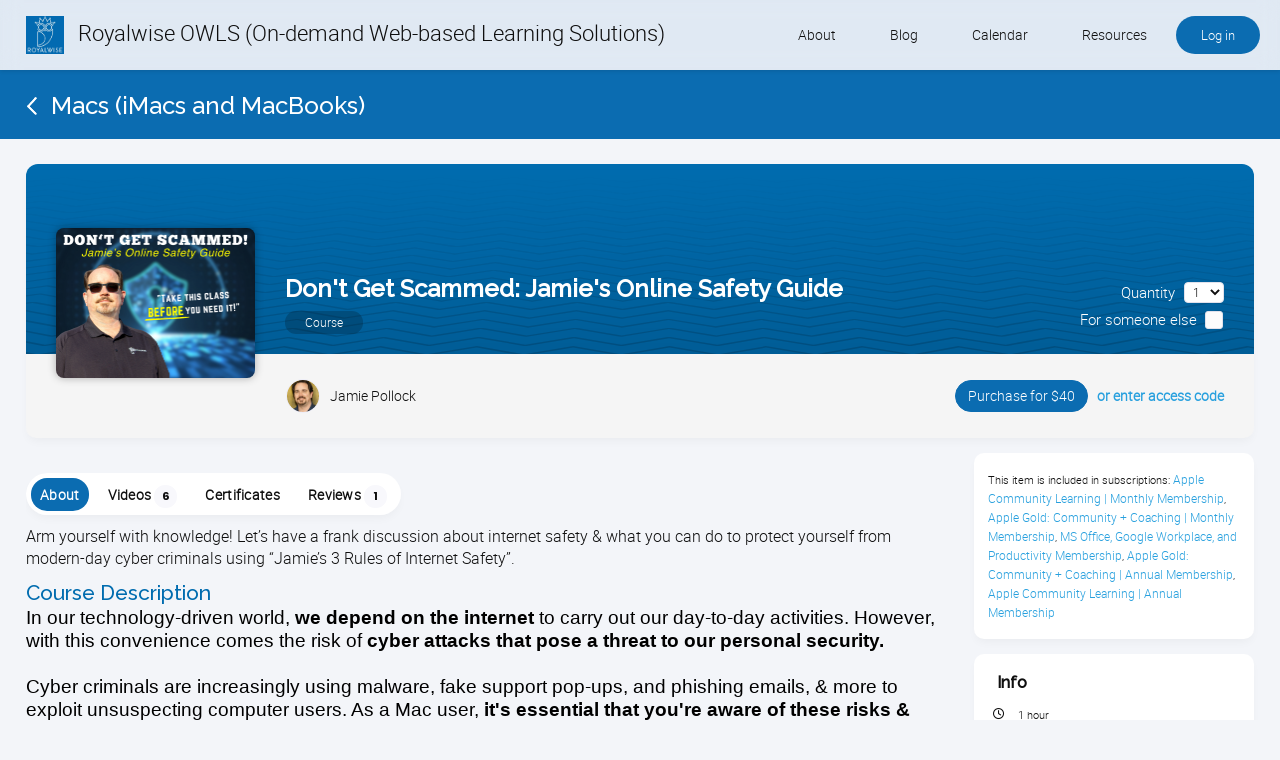

--- FILE ---
content_type: text/html; charset=utf-8
request_url: https://learn.royalwise.com/visitor_catalog_class/show/161603/macOS-TV-App-and-Apple-TV
body_size: 13913
content:
<!DOCTYPE html>
  <script type="text/javascript">window.IE = false;</script>
<html class="no-js" lang="en" >
<!--[if IE 11 ]><!--><script type="text/javascript">window.IE = 11;</script><!--<![endif]-->


  <head>
    <meta name="csrf-param" content="authenticity_token" />
<meta name="csrf-token" content="5+fVrj5W5wGT+GxREeB4lrUl30G5GssaEnoP7Jj3jVQx5vTjqNEQ0Chvbof6Fq0nCxEQpM2VL4ybRdgGoBwk2Q==" />
    <meta http-equiv="Content-Type" content="text/html; charset=UTF-8"/>




  <meta name="viewport" content="width=device-width, initial-scale=1, minimum-scale=1, maximum-scale=2, user-scalable=yes">



      <meta name="description" content="Stay safe with this internet security class for home users. Recognize fake emails &amp; support popups, create &amp; save strong passwords, prevent malware and viruses."/>

      <meta name="keywords" content="Keep yourself safe, internet security class for home users, beginners, seniors, fake emails, fake support popups, prevent malware, computer virus, security concerns, antivirus software, secure passwords, save passwords, strong passwords"/>


  <title>Royalwise OWLS (On-demand Web-based Learning Solutions) - Don&#39;t Get Scammed: Jamie&#39;s Online Safety Guide</title>

  <link rel="shortcut icon" type="image/png" href="/files/2914892/Favicon_3(2).png?lmsauth=6e45dad096707b2b9677f9046032bf96e8f1c02f"/>

<link href='https://fonts.googleapis.com/css?family=Roboto+Slab' rel='stylesheet' type='text/css'>
<link href='https://fonts.googleapis.com/css?family=Merriweather:300' rel='stylesheet' type='text/css'>
<link href='https://fonts.googleapis.com/css?family=Titillium+Web:400' rel='stylesheet' type='text/css'>
<link href='https://fonts.googleapis.com/css?family=Raleway:500' rel='stylesheet' type='text/css'>
<link href="https://fonts.googleapis.com/css?family=Ubuntu:300" rel="stylesheet"> <!-- Ubuntu for Greek Polytonic -->
<link href="https://fonts.googleapis.com/css?family=Bitter:400&display=swap" rel="stylesheet">
<link href="https://fonts.googleapis.com/css2?family=Poppins:wght@300;400;500;600;700;800" rel="stylesheet">



  <link rel="stylesheet" media="screen" href="/stylesheets/base-colors.css?1768930621" />



  <link rel="stylesheet" media="screen" href="/stylesheets/default-styles.css?1768930621" />
  <link rel="stylesheet" media="screen" href="/stylesheets/styles.css?1768930621" />
  <link rel="stylesheet" media="screen" href="/stylesheets/owl.carousel-v2.css?1768930621" />
  <link rel="stylesheet" media="screen" href="/stylesheets/mobile/portal_search.css?1768930621" />


    <link rel="stylesheet" media="screen" href="/stylesheets/panels.css?1768930621" />

      <link rel="stylesheet" media="screen" href="/files/1276554/custom_stylesheet_portal_theme_21113_v87(14).css" title="theme" />

<link rel="stylesheet" media="screen" href="/stylesheets/fonts/font-all.css?1768930621" />

  <script src="/javascripts/font-awesome-kit.js?1768930616"></script>
  <link rel="stylesheet" media="screen" href="/stylesheets/evo-main-icons.css?1768930621" />
  <link rel="stylesheet" media="screen" href="/stylesheets/evo_popup.css?1768930621" />
    <link rel="stylesheet" media="screen" href="/files/1276554/custom_stylesheet_evo_theme_21113_v87(18).css" type="text/css" />

<link rel="stylesheet" media="screen" href="/stylesheets/editor-content.css?1768930621" />




  <link rel="stylesheet" media="screen" href="/stylesheets/jquery-star-rating.css?1768930621" />




  <script src="/javascripts/modernizr-2.8.3.min.js?1768930616"></script>

<script src="/javascripts/lite.js?1768930616"></script>
<script src="/javascripts/page_statistics.js?1768930616"></script>

<link rel='stylesheet' href='/libraries/flowplayer/7.2.7/skin/skin.css?v=4'>
<link rel='stylesheet' href='/libraries/flowplayer/7.2.7/audio/flowplayer.audio.css?v=4'>
<script src='/libraries/flowplayer/7.2.7/flowplayer.min.js?v=4'></script>
<script src='/libraries/flowplayer/7.2.7/audio/flowplayer.audio.min.js?v=4'></script>
<script src='/libraries/flowplayer/7.2.7/flowplayer.speed-menu.min.js?v=4'></script>
<script src='/javascripts/flowplayer_setup.js?v=35'></script>
<script src='/javascripts/flowplayer_extensions.js?v=17'></script>

  <script>
    set_visitor_mode();
  </script>

  <script>
    set_portal_mode();
  </script>


  <script>
    set_new_editor();
  </script>

<script>
  set_mobile_editor();
</script>




  <script>
    set_video_recording_mode();
  </script>

  <script>
    set_audio_recording_mode();
  </script>



<script>
  set_mobile_vars('/files/1276554/custom_stylesheet_user_theme_21113_v87(14).css' , '<link rel="stylesheet" media="screen" href="/files/1276554/custom_stylesheet_user_theme_21113_v87(14).css" title="theme" />', '');
</script>

  <script>
    var bjqs_called = false; // prevent calling bjqs twice in mobile resolutions
  </script>

<!-- TODO: can we cache this in local storage? -->

<script>
  set_translations({
    ok_text: 'OK',
    cancel_text: 'Cancel',
    no_notifications_text: 'You have no notifications.',
    no_messages_text: 'Your inbox is empty.',
    chat_request_text: 'Chat request from',
    accept_text: 'Accept',
    ignore_text: 'Ignore',
    you_have_selected_all_text: 'You have selected all courses on this page.',
    select_all_items_text: 'Select all courses on all pages',
    all_items_selected_text: 'All courses on all pages are selected.',
    clear_selection_text: 'Clear selection',
    are_you_sure_text: 'Are you sure?',
    chat_request_canceled_text: 'The chat request has been canceled.',
    no_events_this_month_text: 'There are no events this month.',
    no_events_this_week_text: 'There are no events this week.',
    access_code_text: 'Access code',
    email_address_text: 'Email address',
    sticky_question_text: 'Sticky?',
    file_text: 'File',
    save_text: 'Save',
    cancel_text: 'Cancel',
    comment_text: 'Comment',
    send_text: 'Send',
    send_message_text: 'Send & Notify',
    send_to_text: 'Send to',
    students_text: 'Learners',
    teachers_text: 'Instructors',
    managers_text: 'Managers',
    parents_text: 'Parents',
    monitors_text: 'Monitors',
    administrators_text: 'Administrators',
    close_text: 'Close',
    picker_empty_text: 'There must be at least one person in the Selected column',
    picker_limit_text: 'You cannot select more than 1000 people',
    alert_box_title: 'Alert',
    confirmation_box_title: 'Confirm',
    select_all_text: 'Select all',
    deselect_all_text: 'Deselect all',
    mark_as_read_text: 'Mark as read',
    mark_as_unread_text: 'Mark as unread',
    processing: 'Processing...',
    do_not_press_refresh_or_back_button: 'Please do not press refresh or the back button.',
    this_might_take_a_while_to_complete: 'This may take a while to complete.',
    expand_all: 'Expand all',
    contract_all: 'Contract all',
    set_feeds_text: 'Set feeds',
    edit_feeds_text: 'Edit feeds',
    picker_populate_matches_list: 'Populate the Matches list by using the search filter. Then select courses and use > to move them to the Selected list.',
    picker_add_to_selected_list: 'Click Add to add the people in the Selected list.',
    like_text: 'Like',
    likes_text: 'Likes',
    reset_order_text: 'Reset order',
    change_text: 'Change',
    close_the_editor_text: 'Close the editor?',
    do_not_close_button_text: 'Do not close',
    required_text: 'Required',
    copilot_at_work_text: 'Copilot is at work, saving you time!<br/><br/>It will send you a notification<br/>when the content is ready for review.',
    has_value_text: 'Has value',
    has_no_value_text: 'Has no value',
    on_or_later_than_text: 'On or later than',
    on_or_earlier_than_text: 'On or earlier than',
    date_range_text: 'Date range',
    less_than_text: 'Less than',
    greater_than_text: 'Greater than',
    in_text: 'In',
    equals_text: 'Equals',
    contains_text: 'Contains',
    starts_with_text: 'Videos with',
    ends_with_text: 'Ends with',
    yes_text: 'Yes',
    no_text: 'No',
    video_not_started_text: 'Video: not started',
    video_playing_text: 'Video: playing',
    video_started_text: 'Video: started, click here to resume',
    video_finished_text: 'Video: finished',
    no_items_selected: 'No courses were selected',
  });
</script>








<link rel="stylesheet" media="screen" href="/stylesheets/jquery-confirm.css?1768930621" />

<link rel="stylesheet" media="screen" href="/stylesheets/plugins/vex.css?1768930621" />
<link rel="stylesheet" media="screen" href="/stylesheets/plugins/vex-theme-os.css?1768930621" />

  <meta name="twitter:site" content="@matrixlms"/>
<meta name="twitter:card" content="photo"/>


  <meta name="twitter:image" content="https://learn.royalwise.com/files/2914892/Don_t_Get_Scammed_(4x3).png?lmsauth=dc86ea61cbbad774b124cea1903a56d4090bab7d"/>
  <meta prefix="og: http://ogp.me/ns#" property="og:image" content="https://learn.royalwise.com/files/2914892/Don_t_Get_Scammed_(4x3).png?lmsauth=dc86ea61cbbad774b124cea1903a56d4090bab7d"/>

  <meta property="og:description" content="Arm yourself with knowledge! Let’s have a frank discussion about internet safety &amp; what you can do to protect yourself from modern-day cyber criminals using “Jamie’s 3 Rules of Internet Safety”."/>





  <link rel="stylesheet" media="screen" href="/stylesheets/evo_theme_variables.css?1768930621" />
<link rel="stylesheet" media="screen" href="/stylesheets/components/tabnav.css?1768930621" />
<link rel="stylesheet" media="screen" href="/stylesheets/components/fab-scrolldown.css?1768930621" />
<link rel="stylesheet" media="screen" href="/stylesheets/plugins/tinymce/tinymce-microcard-preview.css?1768930621" />
<link rel="stylesheet" media="screen" href="/stylesheets/evo.css?1768930621" />








    

<!-- Global site tag (gtag.js) - Google Analytics -->
<script async src="https://www.googletagmanager.com/gtag/js?id=UA-47756600-2"></script>

<script>
  window.dataLayer = window.dataLayer || [];
  function gtag(){dataLayer.push(arguments);}
  gtag('js', new Date());

  gtag('config', 'UA-47756600-2');
</script>
  </head>

<body class="portal flat test twoColumnPage color-heading ctr_visitor_catalog_class act_show modern_theme catalog_item  site_full_width  evo">
    


    <div id="wrapper">
      <div id="browser_msg" style="display: none">
  <div>
    <h1>We no longer support Internet Explorer</h1>

    <p>Please download one of these browsers:</p>

    <div class="browser_msg_icons">
      <a href="https://www.google.com/chrome/" target="_blank">
        <img src="/images/browsers/chrome_128x128.png" loading="lazy" alt="" />
        <span>Chrome</span>
      </a>

      <a href="https://www.mozilla.org/en-US/firefox/new/" target="_blank">
        <img src="/images/browsers/firefox_128x128.png" loading="lazy" alt="" />
        <span>Firefox</span>
      </a>

      <a href="https://support.apple.com/downloads/safari" target="_blank">
        <img src="/images/browsers/safari_128x128.png" loading="lazy" alt="" />
        <span>Safari</span>
      </a>

      <a href="https://www.microsoft.com/en-us/edge" target="_blank">
        <img src="/images/browsers/edge_128x128.png" loading="lazy" alt="" />
        <span>Microsoft Edge</span>
      </a>
    </div>

    <p>
      <span>Keep your browser version up-to-date for a fast, secure, web experience.</span>
    </p>
  </div>
</div>

<a href="#contentWrap" role="button" class="skipToContent">Skip to content</a>

<script>
  on_ready(function() {
      document.body.prepend(document.getElementsByClassName('skipToContent')[0])
    });
</script>
        
<header>
  <div class="mobileBar">
      <a href="#main-menu" class="leftMobileBar">
        <span class="textOffScreen">View menu</span>
      </a>

    <div class="middleMobileBar">
      <span>
          <a href="/">Royalwise OWLS (On-demand Web-based Learning Solutions)</a>
      </span>
    </div>

      <a href="/log_in/form" rel="facebox" excalibur-click="Excalibur.facebox" class="rightMobileBar" onclick="return false;">
        Log in
      </a>
  </div>

    <div class="customLogo">

  <a href="/">


        <img src="/files/1401546/Royalwise_full_logo_blue.jpg?lmsauth=70df6bf7f83c1a122c2d33e03a72be9e3dedd5f7" class="scrolled_logo" style="max-height: calc(51px - (0px * 2))"/>

          <span class="longName">
            Royalwise OWLS (On-demand Web-based Learning Solutions)
          </span>
  </a>

      </div>

    <nav role="navigation" class="mainNav" id="main-menu">
  <ol>
    <li class="mobile_only">
      <a href="/">Home</a>
    </li>
    
      
      
        <li>

      	    <a href="https://royalwise.com/about/">About</a>
      	
      </li>
      
      
        <li>

      	    <a href="https://royalwise.com/blog/">Blog</a>
      	
      </li>
      
      
        <li>

      	    <a href="/portal_calendar">Calendar</a>
      	
      </li>
      
      
        <li>

      	  <a href="#">Resources</a>
      	
          <span class="arrow"></span>

          <div class="dropDown">
      	  	<ul>
      	        
      	        <li>
      	              <a target="_blank" href="https://completebusinessgroup.com/royalwise-solutions/">Buy QB and QB Payments</a>
      	        </li>
      	        
      	        <li>
      	              <a href="/page/show/69380">Software We Love</a>
      	        </li>
      	        
      	        <li>
      	              <a href="https://royalwise.com/contact/">Contact</a>
      	        </li>
      	        
      	        <li>
      	              <a href="/page/show/75365">Schedule an Appointment</a>
      	        </li>
      	    </ul>
      	  </div>
      </li>



      <li class="loginHolder">
        <a href="/log_in/form" rel="facebox" excalibur-click="Excalibur.facebox" class="roundedBtn" style="background-color: #509d36" onclick="return false;">
          Log in
        </a>
      </li>
  </ol>
</nav>
</header>





        <div id="contentHeader">
            <a href='https://learn.royalwise.com/visitor_class_catalog/category/45008' class='backLink heading_font'><img src='/images/icons/back-icon.png' data-pixel-density-2='/images/icons/back-icon-retina.png' alt=''><span>Macs (iMacs and MacBooks)</span></a>

            


        </div>

      <div id="contentWrap" role="main" class="hasRightColumn" tabindex="-1">
          
<div id="mainContent" role="main" tabindex="-1">
  <div id="centreColumn">
      <form class="block profile_header" action="/visitor_catalog_class/add_to_cart" accept-charset="UTF-8" method="post"><input name="utf8" type="hidden" value="&#x2713;" /><input type="hidden" name="authenticity_token" value="Z5s8mji5YeSjZMZ/ey1Ibz1nRXuegZFDS+5Yk19StPCxmh3Xrj6WNRjzxKmQ253eg1OKnuoOddXC0Y95Z7kdfQ==" />
    
<div class="img_holder">
  <div class="img" style="background-image: url('/files/2914892/Don_t_Get_Scammed_(4x3).png?lmsauth=dc86ea61cbbad774b124cea1903a56d4090bab7d')">
    <!-- TODO: stuff goes here -->
  </div>

  <span>
    <h1 class="profile_name">
      Don&#39;t Get Scammed: Jamie&#39;s Online Safety Guide
    </h1>

    <br>

    <span class="profile_type">
      Course
    </span>
  </span>

    <div class="item_cart_options alignR">
  <span class="item_cart">
    <span id="quantity_label">Quantity</span>

    <select id="quantity" class="select_sml ml5" name="quantity" aria-labelledby="quantity_label">
      <option value="1" selected="selected">1</option>
      <option value="2">2</option>
      <option value="3">3</option>
      <option value="4">4</option>
      <option value="5">5</option>
      <option value="6">6</option>
      <option value="7">7</option>
      <option value="8">8</option>
      <option value="9">9</option>
      <option value="10+">10+</option>
    </select>
  </span><br/>

  <span class="item_cart">
    <span id="item_gift_label" class="mr5">For someone else</span>
    <input aria-labelledby="item_gift_label" class="emptyLabel" id="item_gift" name="item_gift" type="checkbox" value="spanue">
    <label for="item_gift"></label>
  </span>
</div>
</div>

<div class="profile_info_holder">
  <div class="profile_info">
    <div>

        <div class="teacher">
          <img alt="" height="32" width="32" class="avatar mr10" src="/files/1298482/jamiepollock_PhotoHead(2).jpg?lmsauth=e7a69214e79d53b5236bcac7c5be7fb215bf9b99" />

            Jamie Pollock
        </div>
    </div>

      <div class="item_cart_options alignR">
  <span class="item_cart">
    <span id="quantity_label_1">Quantity</span>

    <select id="quantity_1" class="select_sml ml5" name="quantity" aria-labelledby="quantity_label_1">
      <option value="1" selected="selected">1</option>
      <option value="2">2</option>
      <option value="3">3</option>
      <option value="4">4</option>
      <option value="5">5</option>
      <option value="6">6</option>
      <option value="7">7</option>
      <option value="8">8</option>
      <option value="9">9</option>
      <option value="10+">10+</option>
    </select>
  </span><br/>

  <span class="item_cart">
    <span id="item_gift_label_1" class="mr5">For someone else</span>
    <input aria-labelledby="item_gift_label_1" class="emptyLabel" id="item_gift_1" name="item_gift" type="checkbox" value="spanue">
    <label for="item_gift_1"></label>
  </span>
</div>

    <div class="alignR">
      <div class="alignR">
 <!-- use free? -->
    
<a href="/visitor_catalog_class/add_to_cart?item_id=161603&amp;item_type=Klass" id="purchase" class="link_button">
    Purchase for $40
</a>

  <input type="hidden" name="item_type" id="item_type" value="Klass" class="textInput" />
  <input type="hidden" name="item_id" id="item_id" value="161603" class="textInput" />

    <a id="access_code" class="access_code nowrap ml5" onclick="return popup_clicked(this);" aria-haspopup="true" href="/access_code/redeem">or enter access code</a>

<div id="must_select_session" class="label box" style="display: none">
  You must select a session
</div>

<!-- TODO: move JS to file -->
<script>
  on_ready(function () {
    if ($('input[name=children]').length > 0) {
      var purchase = $('#purchase');
      var access_code = $('#access_code');
      var must_select_session = $('#must_select_session');


      $('input[name=children]').change(function() {
        must_select_session.css("display", "none");
        purchase.css("display", "");
        access_code.css("display", "");
      });
    }
  });
</script>


  <script>
      on_ready(function () {
          var previous_value;
          $(".item_cart_options select").on('focus', function () {
              // Store the current value on focus and on change
              previous_value = this.value;
          }).change(function () {
              var current_value = $(this).find("option:selected").attr("value");
              var id = $(this).attr("id");

              switch (current_value) {
                  case "10+":
                      var $elem = $('<input id="' + id + '" type="text" name="quantity" value="10" maxlength="3" onkeyup="nospaces(this);update_purchase_price(this.value)" onkeypress="return isNumberKey(event)" autocomplete="off">');
                      $(this).replaceWith($elem);
                      $elem.focus().select();
                      break;

                  default:
                      update_purchase_price(current_value);
              }

              previous_value = current_value;
          });

          $('a#purchase').click(function (event) {
              event.preventDefault();
              var form = $(this).closest("form");
              var select_value = form.find('.item_cart_options:visible select').val();
              form.find('.item_cart_options:not(:visible) select').val(select_value);

              form.submit();
          });
      });

      function update_purchase_price(value) {
          if (parseInt(value) > 0) {
              var total_cost = (40.0 * parseInt(value)).toFixed(2);
              $('#purchase').text($('#purchase').text().replace(/[+-]?\d+(\.\d+)?/, total_cost));
          }
      }
  </script>

</div>

    </div>
  </div>
</div>

<div class="profile_background" style="background-image: url('/images/profile_backgrounds/user-header-4.svg')"></div>

</form>
<div id='alerts'  style='display:none' ></div>

    <div class="leftColumn">
      <div id='alerts'  style='display:none' ></div>
      

  <div class="catalog_item_tabs">
    <nav class="tabnav overflow-hidden" role="tablist">
        <a href="javascript:void(0)" 
           role="tab" 
           id="catalog_item_tab0"
           aria-controls="catalog_item_about"
           aria-selected="true"
           tabindex="0"
           class="tabnav__tab selected"
           rel="catalog_item_about" 
           onclick="tabs_selected_pointer(this, '.catalog_item_tabs')">
          <span>About</span>
        </a>

        <a href="javascript:void(0)" 
           role="tab" 
           id="catalog_item_tab1"
           aria-controls="catalog_item_modules"
           aria-selected="false"
           tabindex="-1"
           class="tabnav__tab"
           rel="catalog_item_modules" 
           onclick="tabs_selected_pointer(this, '.catalog_item_tabs')">
          <span>Videos<span class="block">6</span></span>
        </a>

        <a href="javascript:void(0)" 
           role="tab" 
           id="catalog_item_tab3"
           aria-controls="catalog_item_certificates"
           aria-selected="false"
           tabindex="-1"
           class="tabnav__tab"
           rel="catalog_item_certificates" 
           onclick="tabs_selected_pointer(this, '.catalog_item_tabs')">
          <span>Certificates</span>
        </a>

        <a href="javascript:void(0)" 
           role="tab" 
           id="catalog_item_tab4"
           aria-controls="catalog_item_reviews"
           aria-selected="false"
           tabindex="-1"
           class="tabnav__tab"
           rel="catalog_item_reviews" 
           onclick="tabs_selected_pointer(this, '.catalog_item_tabs')">
          <span>Reviews<span class="block">1</span></span>
        </a>
    </nav>

      <button class="accordion_heading" excalibur-click="accordion_heading_link" aria-controls="catalog_item_about" aria-expanded="false" id="catalog_item_tab0">
        About
        <i class="arrowDown"></i>
      </button>

      <div id="catalog_item_about" role="tabpanel" aria-labelledby="catalog_item_tab0" aria-hidden="false" class="tab-content active-tab">
          <p>
    Arm yourself with knowledge! Let’s have a frank discussion about internet safety & what you can do to protect yourself from modern-day cyber criminals using “Jamie’s 3 Rules of Internet Safety”.
  </p>

  <div class='materialStyle '><p><h2>Course Description</h2>
<p dir="ltr" style="line-height: 1.2; margin-top: 0pt; margin-bottom: 0pt;"><span style="font-size: 14pt;"><span style="font-family: 'Open Sans', sans-serif; color: rgb(0, 0, 0); background-color: transparent; font-weight: 400; font-style: normal; font-variant: normal; text-decoration: none; vertical-align: baseline; white-space: pre-wrap;">In our technology-driven world, </span><span style="font-family: 'Open Sans', sans-serif; color: rgb(0, 0, 0); background-color: transparent; font-weight: bold; font-style: normal; font-variant: normal; text-decoration: none; vertical-align: baseline; white-space: pre-wrap;">we depend on the internet</span><span style="font-family: 'Open Sans', sans-serif; color: rgb(0, 0, 0); background-color: transparent; font-weight: 400; font-style: normal; font-variant: normal; text-decoration: none; vertical-align: baseline; white-space: pre-wrap;"> to carry out our day-to-day activities. However, with this convenience comes the risk of </span><span style="font-family: 'Open Sans', sans-serif; color: rgb(0, 0, 0); background-color: transparent; font-weight: bold; font-style: normal; font-variant: normal; text-decoration: none; vertical-align: baseline; white-space: pre-wrap;">cyber attacks that pose a threat to our personal security.<br><br></span></span><span style="font-size: 14pt;"><span style="font-family: 'Open Sans', sans-serif; color: rgb(0, 0, 0); background-color: transparent; font-weight: 400; font-style: normal; font-variant: normal; text-decoration: none; vertical-align: baseline; white-space: pre-wrap;">Cyber criminals are increasingly using malware, fake support pop-ups, and phishing emails, &amp; more to exploit unsuspecting computer users. As a Mac user,</span><span style="font-family: 'Open Sans', sans-serif; color: rgb(0, 0, 0); background-color: transparent; font-weight: bold; font-style: normal; font-variant: normal; text-decoration: none; vertical-align: baseline; white-space: pre-wrap;"> it's essential that you're aware of these risks &amp; have a plan</span><span style="font-family: 'Open Sans', sans-serif; color: rgb(0, 0, 0); background-color: transparent; font-weight: 400; font-style: normal; font-variant: normal; text-decoration: none; vertical-align: baseline; white-space: pre-wrap;"> to stay safe when venturing into cyberspace.<br><br></span></span><span style="font-size: 14pt;"><span style="font-family: 'Open Sans', sans-serif; color: rgb(0, 0, 0); background-color: transparent; font-weight: 400; font-style: normal; font-variant: normal; text-decoration: none; vertical-align: baseline; white-space: pre-wrap;">This class serves as an excellent resource for Mac users seeking to better safeguard themselves online. Expert instructor, Jamie ‘jMac’ Pollock will guide you through the latest security measures and provide you with </span><span style="font-family: 'Open Sans', sans-serif; color: rgb(0, 0, 0); background-color: transparent; font-weight: bold; font-style: normal; font-variant: normal; text-decoration: none; vertical-align: baseline; white-space: pre-wrap;">proven strategies for defending against modern-day threats.<br><br></span></span><span style="font-size: 14pt;"><span style="font-family: 'Open Sans', sans-serif; color: rgb(0, 0, 0); background-color: transparent; font-weight: 400; font-style: normal; font-variant: normal; text-decoration: none; vertical-align: baseline; white-space: pre-wrap;">We’ll have a </span><span style="font-family: 'Open Sans', sans-serif; color: rgb(0, 0, 0); background-color: transparent; font-weight: bold; font-style: normal; font-variant: normal; text-decoration: none; vertical-align: baseline; white-space: pre-wrap;">frank discussion</span><span style="font-family: 'Open Sans', sans-serif; color: rgb(0, 0, 0); background-color: transparent; font-weight: 400; font-style: normal; font-variant: normal; text-decoration: none; vertical-align: baseline; white-space: pre-wrap;"> focusing on the most </span><span style="font-family: 'Open Sans', sans-serif; color: rgb(0, 0, 0); background-color: transparent; font-weight: bold; font-style: normal; font-variant: normal; text-decoration: none; vertical-align: baseline; white-space: pre-wrap;">common security concerns</span><span style="font-family: 'Open Sans', sans-serif; color: rgb(0, 0, 0); background-color: transparent; font-weight: 400; font-style: normal; font-variant: normal; text-decoration: none; vertical-align: baseline; white-space: pre-wrap;">, &amp; I’ll provide practical how-to solutions to defend yourself from modern day threats.<br><br></span></span><span style="font-size: 14pt;"><span style="font-family: 'Open Sans', sans-serif; color: rgb(0, 0, 0); background-color: transparent; font-weight: 400; font-style: normal; font-variant: normal; text-decoration: none; vertical-align: baseline; white-space: pre-wrap;">Listen. I field </span><span style="font-family: 'Open Sans', sans-serif; color: rgb(0, 0, 0); background-color: transparent; font-weight: bold; font-style: normal; font-variant: normal; text-decoration: none; vertical-align: baseline; white-space: pre-wrap;">panicked phone calls </span><span style="font-family: 'Open Sans', sans-serif; color: rgb(0, 0, 0); background-color: transparent; font-weight: 400; font-style: normal; font-variant: normal; text-decoration: none; vertical-align: baseline; white-space: pre-wrap;">all the time from people who have been taken advantage of online &amp; I hate it. It’s not right, and I don’t want that to happen to you.<br><br></span></span><span style="font-size: 14pt;"><span style="font-family: 'Open Sans', sans-serif; color: rgb(0, 0, 0); background-color: transparent; font-weight: bold; font-style: normal; font-variant: normal; text-decoration: none; vertical-align: baseline; white-space: pre-wrap;">Don't be that person kicking yourself</span><span style="font-family: 'Open Sans', sans-serif; color: rgb(0, 0, 0); background-color: transparent; font-weight: 400; font-style: normal; font-variant: normal; text-decoration: none; vertical-align: baseline; white-space: pre-wrap;"> for not taking this class when you fall victim to an online scam. </span><span style="font-family: 'Open Sans', sans-serif; color: rgb(0, 0, 0); background-color: transparent; font-weight: bold; font-style: normal; font-variant: normal; text-decoration: none; vertical-align: baseline; white-space: pre-wrap;">Arm yourself with knowledge &amp; fight back</span><span style="font-family: 'Open Sans', sans-serif; color: rgb(0, 0, 0); background-color: transparent; font-weight: 400; font-style: normal; font-variant: normal; text-decoration: none; vertical-align: baseline; white-space: pre-wrap;"> against cyber criminals.</span></span></p>
<p><span style="font-size: 14pt;"><b style="font-weight: normal;"> </b></span></p>
<p dir="ltr" style="line-height: 1.2; text-align: center; margin-top: 0pt; margin-bottom: 0pt;"><span style="font-size: 14pt; font-family: 'Open Sans', sans-serif; color: rgb(0, 0, 0); background-color: transparent; font-weight: bold; font-style: normal; font-variant: normal; text-decoration: none; vertical-align: baseline; white-space: pre-wrap;">Take action to protect yourself online before it’s too late.</span></p>
<p style="text-align: center;"><strong><a   href="https://learn.royalwise.com/visitor_catalog_class/add_to_cart?item_id=161603&amp;item_type=Klass" ><button style="background: #066CAE; border-color: #066CAE; border-radius: 20px; color: #066cae; display: inline-block; vertical-align: middle; padding: 24px 192px; min-width: 192px; border: 1px solid #066CAE; font-size: 1rem; font-family: Helvetica, Arial, sans-serif; text-align: center; outline: 0; line-height: 1; cursor: pointer; -webkit-transition: background 0.3s, color 0.3s, border 0.3s; transition: background 0.3s, color 0.3s, border 0.3s; box-shadow: 0px 4px 5px rgba(0, 0, 0, 0.6) 0px 4px 5px;"><span style="color: #ffffff; font-size: 18pt;">ENROLL NOW</span></button></a></strong></p>
<p dir="ltr" style="line-height: 1.2; text-align: center; margin-top: 0pt; margin-bottom: 0pt;"> </p>
<p><span style="font-size: 14pt;"><b style="font-weight: normal;"> </b></span></p>
<p dir="ltr" style="line-height: 1.2; margin-top: 0pt; margin-bottom: 0pt;"><span style="font-size: 14pt;"><span style="font-family: 'Open Sans', sans-serif; color: rgb(0, 0, 0); background-color: transparent; font-weight: bold; font-style: normal; font-variant: normal; text-decoration: none; vertical-align: baseline; white-space: pre-wrap;">Q:</span><span style="font-family: 'Open Sans', sans-serif; color: rgb(0, 0, 0); background-color: transparent; font-weight: 400; font-style: normal; font-variant: normal; text-decoration: none; vertical-align: baseline; white-space: pre-wrap;"> Why is internet safety important?</span></span></p>
<p dir="ltr" style="line-height: 1.2; margin-top: 0pt; margin-bottom: 0pt;"><span style="font-size: 14pt;"><span style="font-family: 'Open Sans', sans-serif; color: rgb(0, 0, 0); background-color: transparent; font-weight: bold; font-style: normal; font-variant: normal; text-decoration: none; vertical-align: baseline; white-space: pre-wrap;">A:</span><span style="font-family: 'Open Sans', sans-serif; color: rgb(0, 0, 0); background-color: transparent; font-weight: 400; font-style: normal; font-variant: normal; text-decoration: none; vertical-align: baseline; white-space: pre-wrap;"> Internet safety is important because it helps to prevent identity theft, cyber attacks, online scams, and other online threats that can harm individuals or organizations.</span></span></p>
<p><span style="font-size: 14pt;"><b style="font-weight: normal;"> </b></span></p>
<p dir="ltr" style="line-height: 1.2; margin-top: 0pt; margin-bottom: 0pt;"><span style="font-size: 14pt;"><span style="font-family: 'Open Sans', sans-serif; color: rgb(0, 0, 0); background-color: transparent; font-weight: bold; font-style: normal; font-variant: normal; text-decoration: none; vertical-align: baseline; white-space: pre-wrap;">Q:</span><span style="font-family: 'Open Sans', sans-serif; color: rgb(0, 0, 0); background-color: transparent; font-weight: 400; font-style: normal; font-variant: normal; text-decoration: none; vertical-align: baseline; white-space: pre-wrap;"> What are some common online threats?</span></span></p>
<p dir="ltr" style="line-height: 1.2; margin-top: 0pt; margin-bottom: 0pt;"><span style="font-size: 14pt;"><span style="font-family: 'Open Sans', sans-serif; color: rgb(0, 0, 0); background-color: transparent; font-weight: bold; font-style: normal; font-variant: normal; text-decoration: none; vertical-align: baseline; white-space: pre-wrap;">A:</span><span style="font-family: 'Open Sans', sans-serif; color: rgb(0, 0, 0); background-color: transparent; font-weight: 400; font-style: normal; font-variant: normal; text-decoration: none; vertical-align: baseline; white-space: pre-wrap;"> Some common online threats include phishing scams, malware attacks, ransomware, romance scams, identity theft, social media scams, &amp; fake support pop-ups</span></span></p>
<p><span style="font-size: 14pt;"><b style="font-weight: normal;"> </b></span></p>
<p dir="ltr" style="line-height: 1.2; margin-top: 0pt; margin-bottom: 0pt;"><span style="font-size: 14pt;"><span style="font-family: 'Open Sans', sans-serif; color: rgb(0, 0, 0); background-color: transparent; font-weight: bold; font-style: normal; font-variant: normal; text-decoration: none; vertical-align: baseline; white-space: pre-wrap;">Q:</span><span style="font-family: 'Open Sans', sans-serif; color: rgb(0, 0, 0); background-color: transparent; font-weight: 400; font-style: normal; font-variant: normal; text-decoration: none; vertical-align: baseline; white-space: pre-wrap;"> What can I expect to learn from this class?</span></span></p>
<p dir="ltr" style="line-height: 1.2; margin-top: 0pt; margin-bottom: 0pt;"><span style="font-size: 14pt;"><span style="font-family: 'Open Sans', sans-serif; color: rgb(0, 0, 0); background-color: transparent; font-weight: bold; font-style: normal; font-variant: normal; text-decoration: none; vertical-align: baseline; white-space: pre-wrap;">A:</span><span style="font-family: 'Open Sans', sans-serif; color: rgb(0, 0, 0); background-color: transparent; font-weight: 400; font-style: normal; font-variant: normal; text-decoration: none; vertical-align: baseline; white-space: pre-wrap;"> You can expect to learn about internet security threats, techniques for staying safe online, and best practices for protecting your online privacy.</span></span></p>
<p><span style="font-size: 14pt;"><b style="font-weight: normal;"> </b></span></p>
<p dir="ltr" style="line-height: 1.2; margin-top: 0pt; margin-bottom: 0pt;"><span style="font-size: 14pt;"><span style="font-family: 'Open Sans', sans-serif; color: rgb(0, 0, 0); background-color: transparent; font-weight: bold; font-style: normal; font-variant: normal; text-decoration: none; vertical-align: baseline; white-space: pre-wrap;">Q:</span><span style="font-family: 'Open Sans', sans-serif; color: rgb(0, 0, 0); background-color: transparent; font-weight: 400; font-style: normal; font-variant: normal; text-decoration: none; vertical-align: baseline; white-space: pre-wrap;"> Can following these tips guarantee complete safety online?</span></span></p>
<p dir="ltr" style="line-height: 1.2; margin-top: 0pt; margin-bottom: 0pt;"><span style="font-size: 14pt;"><span style="font-family: 'Open Sans', sans-serif; color: rgb(0, 0, 0); background-color: transparent; font-weight: bold; font-style: normal; font-variant: normal; text-decoration: none; vertical-align: baseline; white-space: pre-wrap;">A:</span><span style="font-family: 'Open Sans', sans-serif; color: rgb(0, 0, 0); background-color: transparent; font-weight: 400; font-style: normal; font-variant: normal; text-decoration: none; vertical-align: baseline; white-space: pre-wrap;"> Unfortunately, there is no guaranteed way to completely eliminate all risks associated with using the internet. However, following these tips can greatly reduce the likelihood of falling victim to a cyberattack or online scam.</span></span></p>
<p><span style="font-size: 14pt;"><b style="font-weight: normal;"> </b></span></p>
<p style="text-align: center;"><img src='/files/2914892/Miss_a_live_event_copy(7).png?lmsauth=8140e2a9971bbe553bed9e55a0ebd99ff9dfdf83' alt="" width="800" height="400" style="width: 576px; height: 288px;"></p>
<p><span style="font-size: 14pt;">By enrolling in any LIVE class by Royalwise, <strong>you'll receive a recording of that class</strong> as a <strong>free bonus</strong> so you can <strong>pause, rewind, watch, &amp; rewatch at your own pace</strong> until you've mastered the lessons in each course.<br><br></span><span style="font-size: 14pt;">Each Royalwise class is recorded live, &amp; an edited copy is published to the course page within <strong>two weeks</strong> of the recording date. A notification will be sent to you within your OWLS portal once the recording is available.<br><br></span><span style="font-size: 14pt;">While you wait, be sure to <strong>complete any of the quizzes</strong> or questionnaires, <strong>download any notes or handouts</strong> that you may have missed before class, &amp; get any remaining <strong>questions answered</strong> in the <strong>class discussions forum.</strong></span></p>
<p> </p>
<table style="border-style: solid; border-color: #fafafa; background-color: #f5f5f5; margin-left: auto; margin-right: auto; width: 428px;" cellpadding="20">
<tbody>
<tr>
<td style="width: 404px;">
<h2>Instructional Level</h2>
<div>Beginner to Intermediate</div>
<h2>Course Length</h2>
<div>1 hour</div>
<div>
<h2>What You’ll Learn </h2>
<ul style="list-style-type: square;">
<li>The difference between viruses and malware</li>
<li>Do you need antivirus software?</li>
<li>How to recognize fake emails</li>
<li>How to recognize fake support websites</li>
<li>Which security threats are real, and which are hype</li>
<li>What to do if you receive an email you’re not sure about</li>
</ul>
</div>
<h2>Who should take this class?</h2>
<ul style="list-style-type: square;">
<li>Everyone who surfs the web for information or entertainment.</li>
</ul>
</td>
</tr>
</tbody>
</table>
<p> </p>
<h2 style="color: var(--subheading-color); margin: 15px 0px 10px; padding: 0px; font-size: 20px; font-weight: normal; font-family: Raleway, sans-serif; -webkit-font-smoothing: antialiased; display: block; font-style: normal; font-variant-ligatures: normal; font-variant-caps: normal; letter-spacing: normal; orphans: 2; text-align: start; text-indent: 0px; text-transform: none; white-space: normal; widows: 2; word-spacing: 0px; -webkit-text-stroke-width: 0px; text-decoration-thickness: initial; text-decoration-style: initial; text-decoration-color: initial; background-color: #ffffff;">Other learners purchased these courses after completing this class:  </h2>
<p style="color: var(--main-text-color); margin: 10px 0px; padding: 0px; font-size: 16px; line-height: 1.4; text-align: left;"><span style="color: #3f4254; font-family: RobotoLightNew, helvetica, arial, sans-serif; font-weight: 300; font-size: 14pt; font-style: normal; font-variant-ligatures: normal; font-variant-caps: normal; letter-spacing: normal; orphans: 2; text-align: start; text-indent: 0px; text-transform: none; white-space: pre-wrap; widows: 2; word-spacing: 0px; -webkit-text-stroke-width: 0px; background-color: #ffffff; text-decoration-thickness: initial; text-decoration-style: initial; text-decoration-color: initial; float: none; display: inline !important;">Explore new topics &amp; join the hundreds of other Apple enthusiasts who have enrolled in these courses after completing this Spring Clean Your Mac class!<br></span></p>
<p style="color: var(--main-text-color); margin: 10px 0px; padding: 0px; font-size: 16px; line-height: 1.4; text-align: center;"><span style="color: #3f4254; font-family: RobotoLightNew, helvetica, arial, sans-serif; font-weight: 300; font-size: 16px; font-style: normal; font-variant-ligatures: normal; font-variant-caps: normal; letter-spacing: normal; orphans: 2; text-align: start; text-indent: 0px; text-transform: none; white-space: pre-wrap; widows: 2; word-spacing: 0px; -webkit-text-stroke-width: 0px; background-color: #ffffff; text-decoration-thickness: initial; text-decoration-style: initial; text-decoration-color: initial; float: none; display: inline !important;"><a   href="https://learn.royalwise.com/visitor_catalog_class/show/157838?title=iCloud-and-Apple-IDs" ><img src='/files/2914892/iCloud_Apple_IDs.png?lmsauth=d18250b50cb67ff077449355f59b065c3ef3fdcb' alt="" width="185" height="500" style="width: 185px; height: 500px;"></a> <a   href="https://learn.royalwise.com/visitor_catalog_class/show/1020399?title=Passwords-and-Keychain" ><img src='/files/2914892/Passwords_Keychain.png?lmsauth=4f1397f62f048bb66ba89bffb5d9ce3eb8dab03b' alt="" width="185" height="500" style="width: 185px; height: 500px;"></a> <a   href="https://learn.royalwise.com/visitor_catalog_class/show/161603?title=Internet-Security" ><img src='/files/2914892/Internet_Security.png?lmsauth=a0c72ba804d2e1ef0be22c0d837553556edc108a' alt="" width="185" height="500" style="width: 185px; height: 500px;"></a></span></p>
<p style="color: var(--main-text-color); margin: 10px 0px; padding: 0px; font-size: 16px; line-height: 1.4; text-align: left;"> </p>
<h2 style="color: var(--subheading-color); margin: 15px 0px 0px; padding: 0px; font-size: 20px; font-weight: normal; font-family: Raleway, sans-serif; -webkit-font-smoothing: antialiased; display: block; font-style: normal; font-variant-ligatures: normal; font-variant-caps: normal; letter-spacing: normal; orphans: 2; text-align: start; text-indent: 0px; text-transform: none; white-space: normal; widows: 2; word-spacing: 0px; -webkit-text-stroke-width: 0px; text-decoration-thickness: initial; text-decoration-style: initial; text-decoration-color: initial; background-color: #ffffff;">Watch it again later</h2>
<p style="color: #222222; margin: 10px 0px; padding: 0px; font-size: 16px; line-height: 1.4; font-family: RobotoLightNew, Ubuntu, helvetica, sans-serif; font-weight: 300; font-style: normal; font-variant-ligatures: normal; font-variant-caps: normal; letter-spacing: normal; orphans: 2; text-align: start; text-indent: 0px; text-transform: none; white-space: normal; widows: 2; word-spacing: 0px; -webkit-text-stroke-width: 0px; text-decoration-thickness: initial; text-decoration-style: initial; text-decoration-color: initial; background-color: #ffffff;"><span style="color: var(--main-text-color); font-size: 14pt;">You'll have lifetime access to the on-demand course including all handouts and class material. You'll also be able to ask questions in the Q&amp;A forum and get answers, even years later. You can pause, rewind, speed up, and watch again and again as you apply what you learn to each situation as it crops up.</span></p>
<p style="color: #222222; margin: 10px 0px; padding: 0px; font-size: 16px; line-height: 1.4; font-family: RobotoLightNew, Ubuntu, helvetica, sans-serif; font-weight: 300; font-style: normal; font-variant-ligatures: normal; font-variant-caps: normal; letter-spacing: normal; orphans: 2; text-align: center; text-indent: 0px; text-transform: none; white-space: normal; widows: 2; word-spacing: 0px; -webkit-text-stroke-width: 0px; text-decoration-thickness: initial; text-decoration-style: initial; text-decoration-color: initial; background-color: #ffffff;"><span style="color: var(--main-text-color); font-size: 14pt;"><img src='/files/2914892/_Evergreen_Content_Explained(9).png?lmsauth=7e34a5298729c3b9e4c48ee86796b3be0c54a125' alt="" width="666" height="333" style="width: 666px; height: 333px;"></span></p>
<p style="color: var(--main-text-color); margin: 10px 0px; padding: 0px; font-size: 16px; line-height: 1.4; text-align: left;"> </p>
<hr>
<h2 style="color: var(--subheading-color); margin: 15px 0px 10px; padding: 0px; font-size: 20px; font-weight: normal; font-family: Raleway, sans-serif; -webkit-font-smoothing: antialiased; display: block; font-style: normal; font-variant-ligatures: normal; font-variant-caps: normal; letter-spacing: normal; orphans: 2; text-align: start; text-indent: 0px; text-transform: none; white-space: normal; widows: 2; word-spacing: 0px; -webkit-text-stroke-width: 0px; text-decoration-thickness: initial; text-decoration-style: initial; text-decoration-color: initial; background-color: #ffffff;">Refunds &amp; Cancellations</h2>
<p style="color: #222222; margin: 10px 0px; padding: 0px; font-size: 16px; line-height: 1.4 !important; font-family: RobotoLightNew, Ubuntu, helvetica, sans-serif; font-weight: 300; font-style: normal; font-variant-ligatures: normal; font-variant-caps: normal; letter-spacing: normal; orphans: 2; text-align: start; text-indent: 0px; text-transform: none; white-space: normal; widows: 2; word-spacing: 0px; -webkit-text-stroke-width: 0px; text-decoration-thickness: initial; text-decoration-style: initial; text-decoration-color: initial; background-color: #ffffff;">Please view our<span style="color: var(--main-text-color);"> </span><a   href="http://learn.royalwise.com/page/show/71298"  target="_blank" rel="noopener" style="text-decoration: underline; color: var(--link-text-color); transition: all 0.3s ease 0.05s;">Terms of Service</a>, for information on refunds, cancellations, and complaint resolution. To request a refund, please<span style="color: var(--main-text-color);"> </span><a   href="https://learn.royalwise.com/contact_user"  target="_blank" rel="noopener" style="text-decoration: underline; color: var(--link-text-color); transition: all 0.3s ease 0.05s;">contact us</a>.</p>
<p style="color: #222222; margin: 10px 0px; padding: 0px; font-size: 16px; line-height: 1.4; font-family: RobotoLightNew, Ubuntu, helvetica, sans-serif; font-style: normal; font-variant-ligatures: normal; font-variant-caps: normal; font-weight: 300; letter-spacing: normal; orphans: 2; text-align: start; text-indent: 0px; text-transform: none; white-space: normal; widows: 2; word-spacing: 0px; -webkit-text-stroke-width: 0px; background-color: #ffffff; text-decoration-thickness: initial; text-decoration-style: initial; text-decoration-color: initial;"><strong style="font-family: RobotoRegularNew, helvetica, arial, sans-serif; font-weight: normal;">Course Updated:</strong><span> </span>April 2025</p>
<p style="color: #222222; margin: 10px 0px; padding: 0px; font-size: 16px; line-height: 1.4; font-family: RobotoLightNew, Ubuntu, helvetica, sans-serif; font-style: normal; font-variant-ligatures: normal; font-variant-caps: normal; font-weight: 300; letter-spacing: normal; orphans: 2; text-align: start; text-indent: 0px; text-transform: none; white-space: normal; widows: 2; word-spacing: 0px; -webkit-text-stroke-width: 0px; background-color: #ffffff; text-decoration-thickness: initial; text-decoration-style: initial; text-decoration-color: initial;"><strong style="font-family: RobotoRegularNew, helvetica, arial, sans-serif; font-weight: normal;">Course Page Updated:</strong><span> </span>April 2025</p></p></div>

      </div>

      <button class="accordion_heading" excalibur-click="accordion_heading_link" aria-controls="catalog_item_modules" aria-expanded="false" id="catalog_item_tab1">
        Videos<span class="block">6</span>
        <i class="arrowDown"></i>
      </button>

      <div id="catalog_item_modules" role="tabpanel" aria-labelledby="catalog_item_tab1" aria-hidden="false" class="tab-content">
        <p>
  Here is the course outline:
</p>

<div class='instructor_module_view modern_module_list'>



    <table width="100%" role="presentation">
      <tbody  class="highlightLesson">
        <tr class="modern_module_row no_hover">
          <td class="modern_module_wrap" style='background-color: #FFFFFF'>
            <div class="no-print">
              <div class="imgCrop" style="background-image: url('/files/1340471/iStock-156300721-2(26).jpg?lmsauth=f41977297a31d60fb0f2fab0c36d32ceecf3abff')"></div>
            </div>

            <div class="modern_module_overview">
              <div class="header">
                <h2>
                    1.

                  Download the Handout
                </h2>

                <div class="label_box_wrap">

                </div>
              </div>

                <p>Download the handout that goes with the course.</p>

                  <div class="modern_module_info">
                    <div class="accordionLink">
                      <div class="label">3 sections</div>
                    </div>
                  </div>
            </div>
          </td>
        </tr>

            <tr class="section multicolumn">
              <td>
                <table class="inline_table_below_601">
                  <tr>
                  </tr>

                    <tr>

                      <td>
                        <span class="flex_section_name">

  <i class='pageText small icnColor'></i>

  <span>
      Download the handout here

  </span>
</span>







                      </td>
                    </tr>
                    <tr>

                      <td>
                        <span class="flex_section_name">

  <i class='pdf small icnColor'></i>

  <span>
      Don&#39;t Get Scammed Slide Deck (2025)

  </span>
</span>







                      </td>
                    </tr>
                    <tr>

                      <td>
                        <span class="flex_section_name">

  <i class='pdf small icnColor'></i>

  <span>
      Class Handout (2024)

  </span>
</span>







                      </td>
                    </tr>
                </table>
              </td>
            </tr>
      </tbody>
    </table>


    <table width="100%" role="presentation">
      <tbody  class="highlightLesson">
        <tr class="modern_module_row no_hover">
          <td class="modern_module_wrap" style='background-color: #FFFFFF'>
            <div class="no-print">
              <div class="imgCrop" style="background-image: url('/files/1401546/Don_t_Get_Scammed_(4x3)(5).png?lmsauth=ab9a9e01113955fe7f46e492d81d9379e17ccf38')"></div>
            </div>

            <div class="modern_module_overview">
              <div class="header">
                <h2>
                    2.

                  Watch the Videos: Don&#39;t Get Scammed- Jamie&#39;s Online Safety Guide 2025
                </h2>

                <div class="label_box_wrap">

                </div>
              </div>

                <p>Arm yourself with knowledge! Let’s have a frank discussion about internet safety &amp; what you can do to protect yourself from modern-day cyber criminals using “Jamie’s 3 Rules of Internet Safety”.</p>

                  <div class="modern_module_info">
                    <div class="accordionLink">
                      <div class="label">8 sections</div>
                    </div>
                  </div>
            </div>
          </td>
        </tr>

            <tr class="section multicolumn">
              <td>
                <table class="inline_table_below_601">
                  <tr>
                  </tr>

                    <tr>

                      <td>
                        <span class="flex_section_name">

  <i class='movieStrip small icnColor'></i>

  <span>
      Intro and Agenda

  </span>
</span>







                      </td>
                    </tr>
                    <tr>

                      <td>
                        <span class="flex_section_name">

  <i class='movieStrip small icnColor'></i>

  <span>
      Rule #1: Know Your Source

  </span>
</span>







                      </td>
                    </tr>
                    <tr>

                      <td>
                        <span class="flex_section_name">

  <i class='movieStrip small icnColor'></i>

  <span>
      Know the Difference: Hacked vs Spoofed

  </span>
</span>







                      </td>
                    </tr>
                    <tr>

                      <td>
                        <span class="flex_section_name">

  <i class='movieStrip small icnColor'></i>

  <span>
      Rule # 2: Be the Instigator

  </span>
</span>







                      </td>
                    </tr>
                    <tr>

                      <td>
                        <span class="flex_section_name">

  <i class='movieStrip small icnColor'></i>

  <span>
      Scammer Payback Resource

  </span>
</span>







                      </td>
                    </tr>
                    <tr>

                      <td>
                        <span class="flex_section_name">

  <i class='movieStrip small icnColor'></i>

  <span>
      Rule #3: Don&#39;t Do Anything!

  </span>
</span>







                      </td>
                    </tr>
                    <tr>

                      <td>
                        <span class="flex_section_name">

  <i class='movieStrip small icnColor'></i>

  <span>
      Safari Browser Extensions and Notifications

  </span>
</span>







                      </td>
                    </tr>
                    <tr>

                      <td>
                        <span class="flex_section_name">

  <i class='movieStrip small icnColor'></i>

  <span>
      Wifi: Public vs Private

  </span>
</span>







                      </td>
                    </tr>
                </table>
              </td>
            </tr>
      </tbody>
    </table>


    <table width="100%" role="presentation">
      <tbody  class="highlightLesson">
        <tr class="modern_module_row no_hover">
          <td class="modern_module_wrap" style='background-color: #FFFFFF'>
            <div class="no-print">
              <div class="imgCrop" style="background-image: url('/files/1401546/Don_t_Get_Scammed_(4x3)(3).png?lmsauth=74ff15858a570c3c3cc8df9261f7476adf0f9c95')"></div>
            </div>

            <div class="modern_module_overview">
              <div class="header">
                <h2>
                    3.

                  Watch the Videos: Don&#39;t Get Scammed: Jamie&#39;s Internet Safety Guide (2024)
                </h2>

                <div class="label_box_wrap">

                </div>
              </div>

                <p>Take this class BEFORE you need it! Arm yourself with knowledge! Let’s have a frank discussion about internet safety &amp; what you can do to protect yourself from modern-day cyber criminals while browsing online.</p>

                  <div class="modern_module_info">
                    <div class="accordionLink">
                      <div class="label">7 sections</div>
                    </div>
                  </div>
            </div>
          </td>
        </tr>

            <tr class="section multicolumn">
              <td>
                <table class="inline_table_below_601">
                  <tr>
                  </tr>

                    <tr>

                      <td>
                        <span class="flex_section_name">

  <i class='movieStrip small icnColor'></i>

  <span>
      Intro and Agenda

  </span>
</span>







                      </td>
                    </tr>
                    <tr>

                      <td>
                        <span class="flex_section_name">

  <i class='movieStrip small icnColor'></i>

  <span>
      Jamie&#39;s 3 Rules of Internet Safety

  </span>
</span>







                      </td>
                    </tr>
                    <tr>

                      <td>
                        <span class="flex_section_name">

  <i class='movieStrip small icnColor'></i>

  <span>
      Website Scams: Fake Pop-Ups

  </span>
</span>







                      </td>
                    </tr>
                    <tr>

                      <td>
                        <span class="flex_section_name">

  <i class='movieStrip small icnColor'></i>

  <span>
      Email Scams

  </span>
</span>







                      </td>
                    </tr>
                    <tr>

                      <td>
                        <span class="flex_section_name">

  <i class='movieStrip small icnColor'></i>

  <span>
      Safari Extensions and Notifications

  </span>
</span>







                      </td>
                    </tr>
                    <tr>

                      <td>
                        <span class="flex_section_name">

  <i class='movieStrip small icnColor'></i>

  <span>
      Text Messages Scams

  </span>
</span>







                      </td>
                    </tr>
                    <tr>

                      <td>
                        <span class="flex_section_name">

  <i class='movieStrip small icnColor'></i>

  <span>
      Wifi: Public vs Private

  </span>
</span>







                      </td>
                    </tr>
                </table>
              </td>
            </tr>
      </tbody>
    </table>


    <table width="100%" role="presentation">
      <tbody  class="highlightLesson">
        <tr class="modern_module_row no_hover">
          <td class="modern_module_wrap" style='background-color: #FFFFFF'>
            <div class="no-print">
              <div class="imgCrop" style="background-image: url('/files/1401546/Stay_Safe_Online_Tips_for_Internet_Security_4x3.png?lmsauth=74f94f0807c5c68892b2e45869beb9df99c33bc2')"></div>
            </div>

            <div class="modern_module_overview">
              <div class="header">
                <h2>
                    4.

                  Watch the Videos: Stay Safe Online: Tips for Internet Safety (2023)
                </h2>

                <div class="label_box_wrap">

                </div>
              </div>

                <p>Arm yourself with knowledge! Let’s have a frank discussion about internet safety &amp; what you can do to protect yourself from modern-day cyber criminals while browsing online.</p>

                  <div class="modern_module_info">
                    <div class="accordionLink">
                      <div class="label">6 sections</div>
                    </div>
                  </div>
            </div>
          </td>
        </tr>

            <tr class="section multicolumn">
              <td>
                <table class="inline_table_below_601">
                  <tr>
                  </tr>

                    <tr>

                      <td>
                        <span class="flex_section_name">

  <i class='movieStrip small icnColor'></i>

  <span>
      Jamie&#39;s 3 rules for Internet Safety

  </span>
</span>







                      </td>
                    </tr>
                    <tr>

                      <td>
                        <span class="flex_section_name">

  <i class='movieStrip small icnColor'></i>

  <span>
      Protecting Yourself from Malware: Know Your Source

  </span>
</span>







                      </td>
                    </tr>
                    <tr>

                      <td>
                        <span class="flex_section_name">

  <i class='movieStrip small icnColor'></i>

  <span>
      Look for Encryption: Is this website safe?

  </span>
</span>







                      </td>
                    </tr>
                    <tr>

                      <td>
                        <span class="flex_section_name">

  <i class='movieStrip small icnColor'></i>

  <span>
      Fake Emails: Phishing Scams

  </span>
</span>







                      </td>
                    </tr>
                    <tr>

                      <td>
                        <span class="flex_section_name">

  <i class='movieStrip small icnColor'></i>

  <span>
      Pop Up Alerts: Most of them are fake! How to Make the pop up go away.

  </span>
</span>







                      </td>
                    </tr>
                    <tr>

                      <td>
                        <span class="flex_section_name">

  <i class='movieStrip small icnColor'></i>

  <span>
      Fake Phone Calls: Be the instigator!

  </span>
</span>







                      </td>
                    </tr>
                </table>
              </td>
            </tr>
      </tbody>
    </table>


    <table width="100%" role="presentation">
      <tbody  class="highlightLesson">
        <tr class="modern_module_row no_hover">
          <td class="modern_module_wrap" style='background-color: #FFFFFF'>
            <div class="no-print">
              <div class="imgCrop" style="background-image: url('/files/1340471/iStock-838405544(24).jpg?lmsauth=512510ec12aa44159a8b2d95bb2990d21b21ddcf')"></div>
            </div>

            <div class="modern_module_overview">
              <div class="header">
                <h2>
                    5.

                  Take the Participation Quiz
                </h2>

                <div class="label_box_wrap">

                </div>
              </div>

                <p>Take this quiz to demonstrate your mastery of the material. Pass the quiz with an 80% or higher to complete the Course, earn your Certificate, and win points!</p>

                  <div class="modern_module_info">
                    <div class="accordionLink">
                      <div class="label">1 section</div>
                    </div>
                  </div>
            </div>
          </td>
        </tr>

            <tr class="section multicolumn">
              <td>
                <table class="inline_table_below_601">
                  <tr>
                  </tr>

                    <tr>

                      <td>
                        <span class="flex_section_name">

  <i class='quiz small icnColor'></i>

  <span>
      Participation Quiz

  </span>
</span>







                      </td>
                    </tr>
                </table>
              </td>
            </tr>
      </tbody>
    </table>

</div>
      </div>

      <button class="accordion_heading" excalibur-click="accordion_heading_link" aria-controls="catalog_item_certificates" aria-expanded="false" id="catalog_item_tab3">
        Certificates
        <i class="arrowDown"></i>
      </button>

      <div id="catalog_item_certificates" role="tabpanel" aria-labelledby="catalog_item_tab3" aria-hidden="false" class="tab-content">
        
        

<h3 class="">Completion</h3>

<p>
  The following certificates are awarded when the course is completed:
</p>

<table width="100%" class="certificates">
    <tr>
      <td width="86"><img alt="" width="80" src="/images/default-images/certificate.png?1768930616" /></td>
      <td>Royalwise CPE Certificate</td>
    </tr>
</table>

      </div>

      <button class="accordion_heading" excalibur-click="accordion_heading_link" aria-controls="catalog_item_reviews" aria-expanded="false" id="catalog_item_tab4">
        Reviews<span class="block">1</span>
        <i class="arrowDown"></i>
      </button>

      <div id="catalog_item_reviews" role="tabpanel" aria-labelledby="catalog_item_tab4" aria-hidden="true" class="tab-content">
        <h1 class="">Reviews</h1>

<div class="reviews">
    <div class="">
      <div class="reviewImg">
        <img alt="" height="60" width="60" src="/images/avatars/silhouettes/generic-03.png?1768930616" />
      </div>

      <div class="review">
        <p class="primaryColorText">
            Donald Jackson
        </p>
        
        <div title="Rating 5 out of 5" class="ratingStatic" data-rating="5" ></div>
        <p>"Another great course."</p>
        <div class="arrow"></div>
      </div>
    </div>

</div>

<script>
  on_ready(function(){
    jQuery('.ratingStatic').each(function () {
      jQuery(this).addRatingStatic(jQuery(this).data().rating);
    });
  });
</script>

      </div>
  </div>

    </div>

    <aside class="rightColumn" role="complementary">
      
<div class="block">
  <ul class="catalog_item_inclusion">
      <li>
          This item is included in subscriptions:

        <a class="inline_link" href="/visitor_catalog_subscription/show/394/macOS-TV-App-and-Apple-TV">Apple Community Learning | Monthly Membership</a>, <a class="inline_link" href="/visitor_catalog_subscription/show/396/macOS-TV-App-and-Apple-TV">Apple Gold: Community + Coaching | Monthly Membership</a>, <a class="inline_link" href="/visitor_catalog_subscription/show/536/macOS-TV-App-and-Apple-TV">MS Office, Google Workplace, and Productivity Membership</a>, <a class="inline_link" href="/visitor_catalog_subscription/show/626/macOS-TV-App-and-Apple-TV">Apple Gold: Community + Coaching | Annual Membership</a>, <a class="inline_link" href="/visitor_catalog_subscription/show/625/macOS-TV-App-and-Apple-TV">Apple Community Learning | Annual Membership</a>
      </li>

  </ul>
</div>
      

<div class="block">
    <h2 class="">Info</h2>


  <ul class="info">

      <li>
        <i class="clock icnColor"></i>
        <span>1 hour</span>
      </li>


      <li>
        <i class="portal icnColor"></i>Time zone:
        <span>Pacific Time (US &amp; Canada)</span>
      </li>



      <li>
        <i class="user icnColor"></i>Style:
        <span>Self paced</span>
      </li>


      <li>
        <i class="book icnColor"></i>Videos:
        <span>6</span>
      </li>

      <li>
        <i class="certificate2 icnColor"></i>
        <span>Certificate awarded</span>
      </li>

      <li>
        <i class="star icnColor"></i>Rating:
        <span title="Rating 5 out of 5" class="ratingStatic" data-rating="5.0"></span>
      </li>

      <li>
        <i class="category icnColor"></i>

        <span>
          <span>Category:</span>
          <a class='inline_link' href="/visitor_class_catalog/category/45008">Macs (iMacs and MacBooks)</a>, <a class='inline_link' href="/visitor_class_catalog/category/45402">Business & Productivity</a>
        </span>
      </li>
  </ul>
</div>




    </aside>
  </div>
</div>



      </div>

          



<footer>
  <nav role="navigation" class="footerNav">
      <div class="footerLinks">

      <div>
        <h2>
          
              <a href="/contact_visitor">Send us a message</a>
        </h2>
      
      </div>
      <div>
        <h2>
          
              <a href="/page/show/71105">Sign up for our newsletter</a>
        </h2>
      
      </div>
      <div>
        <h2>
          
              <a href="/page/show/71298">Terms of Use</a>
        </h2>
      
      </div>
   
    </div>

    <div class="fullWidthMobile">


        <a href="/site/select_language?from=%2Fvisitor_catalog_class%2Fshow%2F161603%2FmacOS-TV-App-and-Apple-TV" rel='facebox' excalibur-click="Excalibur.facebox" aria-haspopup="true" class="language floatR" title="Select language">
          English (US) <strong>&rsaquo;</strong>
        </a>
    </div>
  </nav>
</footer>


<a href="#" class="back-to-top">
  <span>
    Back to top
  </span>
</a>
    </div>

    

    <script>if(!window.jQuery){document.write('<script src="/javascripts/jquery-master.js"><\/script>'); document.write('<script src="/javascripts/main_jquery_migrate.min.js"><\/script>');}
        </script>

<script src="/javascripts/jquery_ujs.js?1768930616"></script>
<script src="/javascripts/lifecycle.es5.js?1768930616"></script>


<script src="/javascripts/plugins/jquery-confirm.min.js?1768930616"></script>
<script src="/javascripts/custom-confirm.js?1768930616"></script>

<script src="/javascripts/plugins/response.min.js?1768930616"></script>

    <script src="/javascripts/modernizr-load.js?1768930616"></script>

  <script src="/javascripts/bjqs-1.3.js?1768930616"></script>
  <script src="/javascripts/plugins/jquery.waypoints.min.js?1768930616"></script>
  <script src="/javascripts/plugins/inview.min.js?1768930616"></script>
  <script src="/javascripts/plugins/owl.carousel.min-v2.js?1768930616"></script>


  <script src="/javascripts/micromodal.js?1768930616"></script>
<script src="/javascripts/easing.js?1768930616"></script>
<script src="/javascripts/spin.min.js?1768930616"></script>

  <script src="/javascripts/components/fab-scrolldown.js?1768930616"></script>
  <script src="/javascripts/components/tabnav.js?1768930616"></script>
  <script src="/javascripts/components/popup_handler.js?1768930616"></script>
  <script src="/javascripts/components/dropdown.js?1768930616"></script>
  <script src="/javascripts/functions.js?1768930616"></script>

<script src="/javascripts/core.js?1768930616"></script>


<script src="/javascripts/excalibur.js?1768930616"></script>

<!-- Alpine.js utilities - Must load BEFORE Alpine.js -->
<script type="text/javascript" src="/javascripts/utils/alpine-form-handler.js"></script>
<script type="text/javascript" src="/javascripts/ai_window/ai_window_data.js"></script>

<script defer src="https://cdn.jsdelivr.net/npm/@alpinejs/collapse@3.14.1/dist/cdn.min.js"></script>
<script defer src="https://cdn.jsdelivr.net/npm/alpinejs@3.14.1/dist/cdn.min.js"></script>






  <script src="/javascripts/jquery-caret-ui-timepicker.js"></script>


<script src="/javascripts/focus-trap.js?1768930616"></script>
<script src="/javascripts/jquery.tools-1.2.4-min.js?1768930616"></script> <!-- upgrade to 1.2.7 -->
<script src="/javascripts/jquery-form-3.0.9.js?1768930616"></script>

  <script src="/javascripts/jquery-star-rating.js?1768930616"></script>




  <script src="/javascripts/plugins/jscolor/jscolor.min.js?1768930616"></script>



<script>
  on_ready(init_min_height);
</script>















<script src="/javascripts/plugins/popperjs_core.js?1768930616"></script>
<script src="/javascripts/plugins/tippy_bundle.js?1768930616"></script>

<!-- TODO: can we avoid pulling this in on every page? -->
<script src="/javascripts/plugins/vex.combined.min.js?1768930616"></script>

<script>
    vex.defaultOptions.className = 'vex-theme-os';
    vex.dialog.defaultOptions.showCloseButton = true;
</script>

<script src="/javascripts/p5.min.js?1768930616"></script>
<script src="/javascripts/p5_middleware.js?1768930616"></script>

<div class="stack" style="display: none"></div>


<script>
	$.ajaxPrefilter(function(options, originalOptions, jqXHR) {
		if ((options.dataType == 'script') || (originalOptions.dataType == 'script')) {
			options.cache = true;
		}
	});

	$(document).ready(run_on_ready);
</script>





<script>
    window.addEventListener( "pageshow", function ( event ) {
        let visitor = true;

        if (sessionStorage.getItem("logged_out_session") === 'true' && visitor === false) {
            let historyTraversal = event.persisted ||
                (typeof window.performance != "undefined" &&
                    window.performance.getEntriesByType("navigation")[0].type === "back_forward");
            if (historyTraversal) {
                // Handle page restore.
                window.location.reload();
            }
            sessionStorage.setItem("logged_out_session", "false");
        }
    });
</script>





    
  </body>
</html>